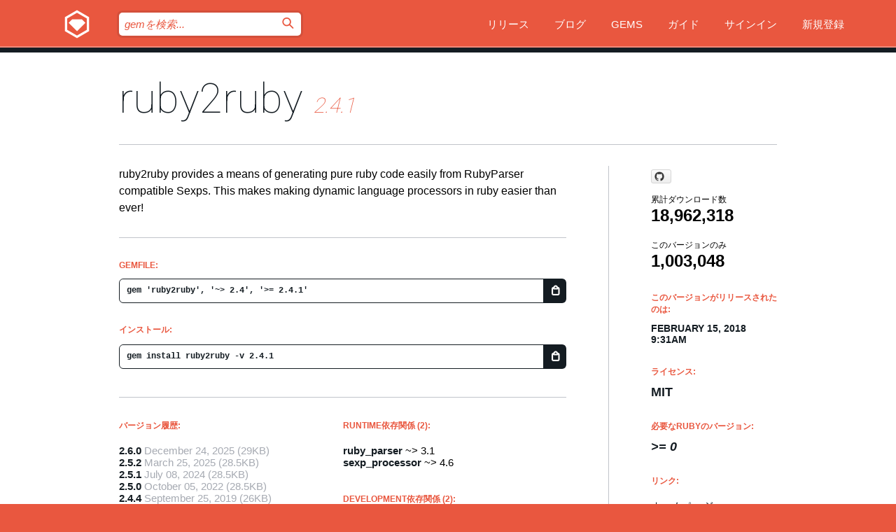

--- FILE ---
content_type: text/html; charset=utf-8
request_url: https://bundler.rubygems.org/gems/ruby2ruby/versions/2.4.1?locale=ja
body_size: 5824
content:
<!DOCTYPE html>
<html lang="ja">
  <head>
    <title>ruby2ruby | RubyGems.org | コミュニティのgemホスティングサービス</title>
    <meta charset="UTF-8">
    <meta content="width=device-width, initial-scale=1, maximum-scale=1, user-scalable=0" name="viewport">
    <meta name="google-site-verification" content="AuesbWQ9MCDMmC1lbDlw25RJzyqWOcDYpuaCjgPxEZY" />
    <link rel="apple-touch-icon" href="/apple-touch-icons/apple-touch-icon.png" />
      <link rel="apple-touch-icon" sizes="57x57" href="/apple-touch-icons/apple-touch-icon-57x57.png" />
      <link rel="apple-touch-icon" sizes="72x72" href="/apple-touch-icons/apple-touch-icon-72x72.png" />
      <link rel="apple-touch-icon" sizes="76x76" href="/apple-touch-icons/apple-touch-icon-76x76.png" />
      <link rel="apple-touch-icon" sizes="114x114" href="/apple-touch-icons/apple-touch-icon-114x114.png" />
      <link rel="apple-touch-icon" sizes="120x120" href="/apple-touch-icons/apple-touch-icon-120x120.png" />
      <link rel="apple-touch-icon" sizes="144x144" href="/apple-touch-icons/apple-touch-icon-144x144.png" />
      <link rel="apple-touch-icon" sizes="152x152" href="/apple-touch-icons/apple-touch-icon-152x152.png" />
      <link rel="apple-touch-icon" sizes="180x180" href="/apple-touch-icons/apple-touch-icon-180x180.png" />
    <link rel="mask-icon" href="/rubygems_logo.svg" color="#e9573f">
    <link rel="fluid-icon" href="/fluid-icon.png"/>
    <link rel="search" type="application/opensearchdescription+xml" title="RubyGems.org" href="/opensearch.xml">
    <link rel="shortcut icon" href="/favicon.ico" type="image/x-icon">
    <link rel="stylesheet" href="/assets/application-fda27980.css" />
    <link href="https://fonts.gstatic.com" rel="preconnect" crossorigin>
    <link href='https://fonts.googleapis.com/css?family=Roboto:100&amp;subset=greek,latin,cyrillic,latin-ext' rel='stylesheet' type='text/css'>
    
<link rel="alternate" type="application/atom+xml" href="https://feeds.feedburner.com/gemcutter-latest" title="RubyGems.org | 最新のgemの一覧">

    <meta name="csrf-param" content="authenticity_token" />
<meta name="csrf-token" content="daJecLR_NoJ6KAGau68sdDZXpgNdt9satz03f_GRI1c2FA9UYPJ8EOuCIhityc3z69Xje8x12R4vwfsUAWR4xA" />
      <link rel="alternate" type="application/atom+xml" title="ruby2ruby Version Feed" href="/gems/ruby2ruby/versions.atom" />
    <!-- canonical url -->
    <link rel="canonical" href="https://bundler.rubygems.org/gems/ruby2ruby/versions/2.4.1" />
    <!-- alternative language versions url -->
      <link rel="alternate" hreflang="en" href="https://bundler.rubygems.org/gems/ruby2ruby/versions/2.4.1?locale=en" />
      <link rel="alternate" hreflang="nl" href="https://bundler.rubygems.org/gems/ruby2ruby/versions/2.4.1?locale=nl" />
      <link rel="alternate" hreflang="zh-CN" href="https://bundler.rubygems.org/gems/ruby2ruby/versions/2.4.1?locale=zh-CN" />
      <link rel="alternate" hreflang="zh-TW" href="https://bundler.rubygems.org/gems/ruby2ruby/versions/2.4.1?locale=zh-TW" />
      <link rel="alternate" hreflang="pt-BR" href="https://bundler.rubygems.org/gems/ruby2ruby/versions/2.4.1?locale=pt-BR" />
      <link rel="alternate" hreflang="fr" href="https://bundler.rubygems.org/gems/ruby2ruby/versions/2.4.1?locale=fr" />
      <link rel="alternate" hreflang="es" href="https://bundler.rubygems.org/gems/ruby2ruby/versions/2.4.1?locale=es" />
      <link rel="alternate" hreflang="de" href="https://bundler.rubygems.org/gems/ruby2ruby/versions/2.4.1?locale=de" />
      <link rel="alternate" hreflang="ja" href="https://bundler.rubygems.org/gems/ruby2ruby/versions/2.4.1?locale=ja" />
    <!-- unmatched alternative language fallback -->
    <link rel="alternate" hreflang="x-default" href="https://bundler.rubygems.org/gems/ruby2ruby/versions/2.4.1" />

    <script type="importmap" data-turbo-track="reload">{
  "imports": {
    "jquery": "/assets/jquery-15a62848.js",
    "@rails/ujs": "/assets/@rails--ujs-2089e246.js",
    "application": "/assets/application-ae34b86d.js",
    "@hotwired/turbo-rails": "/assets/turbo.min-ad2c7b86.js",
    "@hotwired/stimulus": "/assets/@hotwired--stimulus-132cbc23.js",
    "@hotwired/stimulus-loading": "/assets/stimulus-loading-1fc53fe7.js",
    "@stimulus-components/clipboard": "/assets/@stimulus-components--clipboard-d9c44ea9.js",
    "@stimulus-components/dialog": "/assets/@stimulus-components--dialog-74866932.js",
    "@stimulus-components/reveal": "/assets/@stimulus-components--reveal-77f6cb39.js",
    "@stimulus-components/checkbox-select-all": "/assets/@stimulus-components--checkbox-select-all-e7db6a97.js",
    "github-buttons": "/assets/github-buttons-3337d207.js",
    "webauthn-json": "/assets/webauthn-json-74adc0e8.js",
    "avo.custom": "/assets/avo.custom-4b185d31.js",
    "stimulus-rails-nested-form": "/assets/stimulus-rails-nested-form-3f712873.js",
    "local-time": "/assets/local-time-a331fc59.js",
    "src/oidc_api_key_role_form": "/assets/src/oidc_api_key_role_form-223a59d4.js",
    "src/pages": "/assets/src/pages-64095f36.js",
    "src/transitive_dependencies": "/assets/src/transitive_dependencies-9280dc42.js",
    "src/webauthn": "/assets/src/webauthn-a8b5ca04.js",
    "controllers/application": "/assets/controllers/application-e33ffaa8.js",
    "controllers/autocomplete_controller": "/assets/controllers/autocomplete_controller-e9f78a76.js",
    "controllers/counter_controller": "/assets/controllers/counter_controller-b739ef1d.js",
    "controllers/dialog_controller": "/assets/controllers/dialog_controller-c788489b.js",
    "controllers/dropdown_controller": "/assets/controllers/dropdown_controller-baaf189b.js",
    "controllers/dump_controller": "/assets/controllers/dump_controller-5d671745.js",
    "controllers/exclusive_checkbox_controller": "/assets/controllers/exclusive_checkbox_controller-c624394a.js",
    "controllers/gem_scope_controller": "/assets/controllers/gem_scope_controller-9c330c45.js",
    "controllers": "/assets/controllers/index-236ab973.js",
    "controllers/nav_controller": "/assets/controllers/nav_controller-8f4ea870.js",
    "controllers/onboarding_name_controller": "/assets/controllers/onboarding_name_controller-a65c65ec.js",
    "controllers/radio_reveal_controller": "/assets/controllers/radio_reveal_controller-41774e15.js",
    "controllers/recovery_controller": "/assets/controllers/recovery_controller-b051251b.js",
    "controllers/reveal_controller": "/assets/controllers/reveal_controller-a90af4d9.js",
    "controllers/reveal_search_controller": "/assets/controllers/reveal_search_controller-8dc44279.js",
    "controllers/scroll_controller": "/assets/controllers/scroll_controller-07f12b0d.js",
    "controllers/search_controller": "/assets/controllers/search_controller-79d09057.js",
    "controllers/stats_controller": "/assets/controllers/stats_controller-5bae7b7f.js"
  }
}</script>
<link rel="modulepreload" href="/assets/jquery-15a62848.js" nonce="57018973af8dd6721984b0664b25c3b8">
<link rel="modulepreload" href="/assets/@rails--ujs-2089e246.js" nonce="57018973af8dd6721984b0664b25c3b8">
<link rel="modulepreload" href="/assets/application-ae34b86d.js" nonce="57018973af8dd6721984b0664b25c3b8">
<link rel="modulepreload" href="/assets/turbo.min-ad2c7b86.js" nonce="57018973af8dd6721984b0664b25c3b8">
<link rel="modulepreload" href="/assets/@hotwired--stimulus-132cbc23.js" nonce="57018973af8dd6721984b0664b25c3b8">
<link rel="modulepreload" href="/assets/stimulus-loading-1fc53fe7.js" nonce="57018973af8dd6721984b0664b25c3b8">
<link rel="modulepreload" href="/assets/@stimulus-components--clipboard-d9c44ea9.js" nonce="57018973af8dd6721984b0664b25c3b8">
<link rel="modulepreload" href="/assets/@stimulus-components--dialog-74866932.js" nonce="57018973af8dd6721984b0664b25c3b8">
<link rel="modulepreload" href="/assets/@stimulus-components--reveal-77f6cb39.js" nonce="57018973af8dd6721984b0664b25c3b8">
<link rel="modulepreload" href="/assets/@stimulus-components--checkbox-select-all-e7db6a97.js" nonce="57018973af8dd6721984b0664b25c3b8">
<link rel="modulepreload" href="/assets/github-buttons-3337d207.js" nonce="57018973af8dd6721984b0664b25c3b8">
<link rel="modulepreload" href="/assets/webauthn-json-74adc0e8.js" nonce="57018973af8dd6721984b0664b25c3b8">
<link rel="modulepreload" href="/assets/local-time-a331fc59.js" nonce="57018973af8dd6721984b0664b25c3b8">
<link rel="modulepreload" href="/assets/src/oidc_api_key_role_form-223a59d4.js" nonce="57018973af8dd6721984b0664b25c3b8">
<link rel="modulepreload" href="/assets/src/pages-64095f36.js" nonce="57018973af8dd6721984b0664b25c3b8">
<link rel="modulepreload" href="/assets/src/transitive_dependencies-9280dc42.js" nonce="57018973af8dd6721984b0664b25c3b8">
<link rel="modulepreload" href="/assets/src/webauthn-a8b5ca04.js" nonce="57018973af8dd6721984b0664b25c3b8">
<link rel="modulepreload" href="/assets/controllers/application-e33ffaa8.js" nonce="57018973af8dd6721984b0664b25c3b8">
<link rel="modulepreload" href="/assets/controllers/autocomplete_controller-e9f78a76.js" nonce="57018973af8dd6721984b0664b25c3b8">
<link rel="modulepreload" href="/assets/controllers/counter_controller-b739ef1d.js" nonce="57018973af8dd6721984b0664b25c3b8">
<link rel="modulepreload" href="/assets/controllers/dialog_controller-c788489b.js" nonce="57018973af8dd6721984b0664b25c3b8">
<link rel="modulepreload" href="/assets/controllers/dropdown_controller-baaf189b.js" nonce="57018973af8dd6721984b0664b25c3b8">
<link rel="modulepreload" href="/assets/controllers/dump_controller-5d671745.js" nonce="57018973af8dd6721984b0664b25c3b8">
<link rel="modulepreload" href="/assets/controllers/exclusive_checkbox_controller-c624394a.js" nonce="57018973af8dd6721984b0664b25c3b8">
<link rel="modulepreload" href="/assets/controllers/gem_scope_controller-9c330c45.js" nonce="57018973af8dd6721984b0664b25c3b8">
<link rel="modulepreload" href="/assets/controllers/index-236ab973.js" nonce="57018973af8dd6721984b0664b25c3b8">
<link rel="modulepreload" href="/assets/controllers/nav_controller-8f4ea870.js" nonce="57018973af8dd6721984b0664b25c3b8">
<link rel="modulepreload" href="/assets/controllers/onboarding_name_controller-a65c65ec.js" nonce="57018973af8dd6721984b0664b25c3b8">
<link rel="modulepreload" href="/assets/controllers/radio_reveal_controller-41774e15.js" nonce="57018973af8dd6721984b0664b25c3b8">
<link rel="modulepreload" href="/assets/controllers/recovery_controller-b051251b.js" nonce="57018973af8dd6721984b0664b25c3b8">
<link rel="modulepreload" href="/assets/controllers/reveal_controller-a90af4d9.js" nonce="57018973af8dd6721984b0664b25c3b8">
<link rel="modulepreload" href="/assets/controllers/reveal_search_controller-8dc44279.js" nonce="57018973af8dd6721984b0664b25c3b8">
<link rel="modulepreload" href="/assets/controllers/scroll_controller-07f12b0d.js" nonce="57018973af8dd6721984b0664b25c3b8">
<link rel="modulepreload" href="/assets/controllers/search_controller-79d09057.js" nonce="57018973af8dd6721984b0664b25c3b8">
<link rel="modulepreload" href="/assets/controllers/stats_controller-5bae7b7f.js" nonce="57018973af8dd6721984b0664b25c3b8">
<script type="module" nonce="57018973af8dd6721984b0664b25c3b8">import "application"</script>
  </head>

  <body class="" data-controller="nav" data-nav-expanded-class="mobile-nav-is-expanded">
    <!-- Top banner -->

    <!-- Policies acknowledgment banner -->
    

    <header class="header header--interior" data-nav-target="header collapse">
      <div class="l-wrap--header">
        <a title="RubyGems" class="header__logo-wrap" data-nav-target="logo" href="/">
          <span class="header__logo" data-icon="⬡">⬢</span>
          <span class="t-hidden">RubyGems</span>
</a>        <a class="header__club-sandwich" href="#" data-action="nav#toggle focusin->nav#focus mousedown->nav#mouseDown click@window->nav#hide">
          <span class="t-hidden">Navigation menu</span>
        </a>

        <div class="header__nav-links-wrap">
          <div class="header__search-wrap" role="search">
  <form data-controller="autocomplete" data-autocomplete-selected-class="selected" action="/search" accept-charset="UTF-8" method="get">
    <input type="search" name="query" id="query" placeholder="gemを検索..." class="header__search" autocomplete="off" aria-autocomplete="list" data-autocomplete-target="query" data-action="autocomplete#suggest keydown.down-&gt;autocomplete#next keydown.up-&gt;autocomplete#prev keydown.esc-&gt;autocomplete#hide keydown.enter-&gt;autocomplete#clear click@window-&gt;autocomplete#hide focus-&gt;autocomplete#suggest blur-&gt;autocomplete#hide" data-nav-target="search" />

    <ul class="suggest-list" role="listbox" data-autocomplete-target="suggestions"></ul>

    <template id="suggestion" data-autocomplete-target="template">
      <li class="menu-item" role="option" tabindex="-1" data-autocomplete-target="item" data-action="click->autocomplete#choose mouseover->autocomplete#highlight"></li>
    </template>

    <label id="querylabel" for="query">
      <span class="t-hidden">gemを検索...</span>
</label>
    <input type="submit" value="⌕" id="search_submit" class="header__search__icon" aria-labelledby="querylabel" data-disable-with="⌕" />

</form></div>


          <nav class="header__nav-links" data-controller="dropdown">

            <a class="header__nav-link " href="https://bundler.rubygems.org/releases">リリース</a>
            <a class="header__nav-link" href="https://blog.rubygems.org">ブログ</a>

              <a class="header__nav-link" href="/gems">Gems</a>

            <a class="header__nav-link" href="https://guides.rubygems.org">ガイド</a>

              <a class="header__nav-link " href="/sign_in">サインイン</a>
                <a class="header__nav-link " href="/sign_up">新規登録</a>
          </nav>
        </div>
      </div>
    </header>



    <main class="main--interior" data-nav-target="collapse">
        <div class="l-wrap--b">
            <h1 class="t-display page__heading">
              <a class="t-link--black" href="/gems/ruby2ruby">ruby2ruby</a>

                <i class="page__subheading">2.4.1</i>
            </h1>
          
          


<div class="l-overflow">
  <div class="l-colspan--l colspan--l--has-border">
      <div class="gem__intro">
        <div id="markup" class="gem__desc">
          <p>ruby2ruby provides a means of generating pure ruby code easily from
RubyParser compatible Sexps. This makes making dynamic language
processors in ruby easier than ever!</p>
        </div>
      </div>

      <div class="gem__install">
        <h2 class="gem__ruby-version__heading t-list__heading">
          Gemfile:
          <div class="gem__code-wrap" data-controller="clipboard" data-clipboard-success-content-value="✔"><input type="text" name="gemfile_text" id="gemfile_text" value="gem &#39;ruby2ruby&#39;, &#39;~&gt; 2.4&#39;, &#39;&gt;= 2.4.1&#39;" class="gem__code" readonly="readonly" data-clipboard-target="source" /><span class="gem__code__icon" title="クリップボードにコピー" data-action="click-&gt;clipboard#copy" data-clipboard-target="button">=</span></div>
        </h2>
        <h2 class="gem__ruby-version__heading t-list__heading">
          インストール:
          <div class="gem__code-wrap" data-controller="clipboard" data-clipboard-success-content-value="✔"><input type="text" name="install_text" id="install_text" value="gem install ruby2ruby -v 2.4.1" class="gem__code" readonly="readonly" data-clipboard-target="source" /><span class="gem__code__icon" title="クリップボードにコピー" data-action="click-&gt;clipboard#copy" data-clipboard-target="button">=</span></div>
        </h2>
      </div>

      <div class="l-half--l">
        <div class="versions">
          <h3 class="t-list__heading">バージョン履歴:</h3>
          <ol class="gem__versions t-list__items">
            <li class="gem__version-wrap">
  <a class="t-list__item" href="/gems/ruby2ruby/versions/2.6.0">2.6.0</a>
  <small class="gem__version__date">December 24, 2025</small>

  <span class="gem__version__date">(29KB)</span>
</li>
<li class="gem__version-wrap">
  <a class="t-list__item" href="/gems/ruby2ruby/versions/2.5.2">2.5.2</a>
  <small class="gem__version__date">March 25, 2025</small>

  <span class="gem__version__date">(28.5KB)</span>
</li>
<li class="gem__version-wrap">
  <a class="t-list__item" href="/gems/ruby2ruby/versions/2.5.1">2.5.1</a>
  <small class="gem__version__date">July 08, 2024</small>

  <span class="gem__version__date">(28.5KB)</span>
</li>
<li class="gem__version-wrap">
  <a class="t-list__item" href="/gems/ruby2ruby/versions/2.5.0">2.5.0</a>
  <small class="gem__version__date">October 05, 2022</small>

  <span class="gem__version__date">(28.5KB)</span>
</li>
<li class="gem__version-wrap">
  <a class="t-list__item" href="/gems/ruby2ruby/versions/2.4.4">2.4.4</a>
  <small class="gem__version__date">September 25, 2019</small>

  <span class="gem__version__date">(26KB)</span>
</li>
<li class="gem__version-wrap">
  <a class="t-list__item" href="/gems/ruby2ruby/versions/2.4.1">2.4.1</a>
  <small class="gem__version__date">February 15, 2018</small>

  <span class="gem__version__date">(25.5KB)</span>
</li>

          </ol>
            <a class="gem__see-all-versions t-link--gray t-link--has-arrow" href="https://bundler.rubygems.org/gems/ruby2ruby/versions">全てのバージョンを表示（全46件）</a>
        </div>
      </div>

    <div class = "l-half--l">
        <div class="dependencies gem__dependencies" id="runtime_dependencies">
    <h3 class="t-list__heading">Runtime依存関係 (2):</h3>
    <div class="t-list__items">
          <div class="gem__requirement-wrap">
            <a class="t-list__item" href="/gems/ruby_parser"><strong>ruby_parser</strong></a>
            ~&gt; 3.1
          </div>
          <div class="gem__requirement-wrap">
            <a class="t-list__item" href="/gems/sexp_processor"><strong>sexp_processor</strong></a>
            ~&gt; 4.6
          </div>
    </div>
  </div>

        <div class="dependencies gem__dependencies" id="development_dependencies">
    <h3 class="t-list__heading">Development依存関係 (2):</h3>
    <div class="t-list__items">
          <div class="gem__requirement-wrap">
            <a class="t-list__item" href="/gems/hoe"><strong>hoe</strong></a>
            ~&gt; 3.16
          </div>
          <div class="gem__requirement-wrap">
            <a class="t-list__item" href="/gems/rdoc"><strong>rdoc</strong></a>
            ~&gt; 4.0
          </div>
    </div>
  </div>

        <div class="dependencies_list">
          <a class="gem__see-all-versions t-link--gray t-link--has-arrow push--s" href="/gems/ruby2ruby/versions/2.4.1/dependencies">全ての推移的な依存関係を表示</a>
        </div>
    </div>


    <div class="gem__members">

    <h3 class="t-list__heading">所有者:</h3>
    <div class="gem__users">
      <a alt="zenspider" title="zenspider" href="/profiles/zenspider"><img id="gravatar-2966" width="48" height="48" src="/users/2966/avatar.jpeg?size=48&amp;theme=light" /></a>
    </div>




    <h3 class="t-list__heading">作者:</h3>
    <ul class="t-list__items">
      <li class="t-list__item">
        <p>Ryan Davis</p>
      </li>
    </ul>

    <h3 class="t-list__heading">SHA 256チェックサム:</h3>
    <div class="gem__code-wrap" data-controller="clipboard" data-clipboard-success-content-value="✔"><input type="text" name="gem_sha_256_checksum" id="gem_sha_256_checksum" value="3459ea9cd644436351dc8db9c02eb242a348cd4d8d22103703f71e4032578df3" class="gem__code" readonly="readonly" data-clipboard-target="source" /><span class="gem__code__icon" title="クリップボードにコピー" data-action="click-&gt;clipboard#copy" data-clipboard-target="button">=</span></div>


</div>

    <div class="gem__navigation">
    <a class="gem__previous__version" href="/gems/ruby2ruby/versions/2.4.0">←前のバージョン</a>

    <a class="gem__next__version" href="/gems/ruby2ruby/versions/2.4.2">次のバージョン→</a>
</div>

  </div>

  <div class="gem__aside l-col--r--pad">
    <span class="github-btn" data-user="seattlerb" data-repo="ruby2ruby" data-type="star" data-count="true" data-size="large">
  <a class="gh-btn" href="#" rel="noopener noreferrer" target="_blank">
    <span class="gh-ico" aria-hidden="true"></span>
    <span class="gh-text"></span>
  </a>
  <a class="gh-count" href="#" rel="noopener noreferrer" target="_blank" aria-hidden="true"></a>
</span>
  <div class="gem__downloads-wrap" data-href="/api/v1/downloads/ruby2ruby-2.4.1.json">
    <h2 class="gem__downloads__heading t-text--s">
      累計ダウンロード数
      <span class="gem__downloads">18,962,318</span>
    </h2>
    <h2 class="gem__downloads__heading t-text--s">
      このバージョンのみ
      <span class="gem__downloads">1,003,048</span>
    </h2>
  </div>

  <h2 class="gem__ruby-version__heading t-list__heading">
    このバージョンがリリースされたのは:
    <span class="gem__rubygem-version-age">
      <p><time datetime="2018-02-15T09:31:14Z" data-local="time-ago">February 15, 2018  9:31am</time></p>
    </span>
  </h2>

  <h2 class="gem__ruby-version__heading t-list__heading">
    ライセンス:
    <span class="gem__ruby-version">
      <p>MIT</p>
    </span>
  </h2>
  <h2 class="gem__ruby-version__heading t-list__heading">
    必要なRubyのバージョン:
    <i class="gem__ruby-version">
        &gt;= 0
    </i>
  </h2>
  <h3 class="t-list__heading">リンク:</h3>
  <div class="t-list__items">
      <a rel="nofollow" class="gem__link t-list__item" id="home" href="https://github.com/seattlerb/ruby2ruby">ホームページ</a>
      <a rel="nofollow" class="gem__link t-list__item" id="docs" href="https://www.rubydoc.info/gems/ruby2ruby/2.4.1">ドキュメント</a>
      <a rel="nofollow" class="gem__link t-list__item" id="download" href="/downloads/ruby2ruby-2.4.1.gem">ダウンロード</a>
    <a class="gem__link t-list__item" href="https://my.diffend.io/gems/ruby2ruby/prev/2.4.1">差分をレビュー</a>
    <a class="gem__link t-list__item" id="badge" href="https://badge.fury.io/rb/ruby2ruby/install">バッジ</a>
    <a class="toggler gem__link t-list__item" id="subscribe" href="/sign_in">購読</a>
    <a class="gem__link t-list__item" id="rss" href="/gems/ruby2ruby/versions.atom">RSS</a>
    <a class="gem__link t-list__item" href="mailto:support@rubygems.org?subject=Reporting Abuse on ruby2ruby">悪用報告</a>
    <a rel="nofollow" class="gem__link t-list__item" id="reverse_dependencies" href="/gems/ruby2ruby/reverse_dependencies">被依存関係</a>
    
    
    
    
    
  </div>
</div>

</div>

        </div>
    </main>

    <footer class="footer" data-nav-target="collapse">
      <div class="l-wrap--footer">
        <div class="l-overflow">
          <div class="nav--v l-col--r--pad">
            <a class="nav--v__link--footer" href="https://status.rubygems.org">状態</a>
            <a class="nav--v__link--footer" href="https://uptime.rubygems.org">稼働時間</a>
            <a class="nav--v__link--footer" href="https://github.com/rubygems/rubygems.org">コード</a>
            <a class="nav--v__link--footer" href="/pages/data">データ</a>
            <a class="nav--v__link--footer" href="/stats">統計</a>
            <a class="nav--v__link--footer" href="https://guides.rubygems.org/contributing/">貢献</a>
              <a class="nav--v__link--footer" href="/pages/about">概要</a>
            <a class="nav--v__link--footer" href="mailto:support@rubygems.org">ヘルプ</a>
            <a class="nav--v__link--footer" href="https://guides.rubygems.org/rubygems-org-api">API</a>
            <a class="nav--v__link--footer" href="/policies">ポリシー</a>
            <a class="nav--v__link--footer" href="/pages/supporters">支援</a>
              <a class="nav--v__link--footer" href="/pages/security">セキュリティ</a>
          </div>
          <div class="l-colspan--l colspan--l--has-border">
            <div class="footer__about">
              <p>
                RubyGems.orgはRubyコミュニティのgemのホスティングサービスです。すぐに<a href="https://guides.rubygems.org/publishing/">gemを公開</a>して<a href="https://guides.rubygems.org/command-reference/#gem-install">インストール</a>できます。<a href="https://guides.rubygems.org/rubygems-org-api/">API</a>を使用して<a href="/gems">利用可能なgem</a>の詳細を調べられます。ご自身が<a href="https://guides.rubygems.org/contributing/">貢献者となり</a>サイトをより良くしてください。
              </p>
              <p>
                RubyGems.orgのウェブサイトとサービスはRuby Centralの<a href="https://rubycentral.org/open-source/">オープンソースプログラムOpen Source Program</a>とRubyGemsチームによって保守・運用されています。
スポンサー、メンバー、インスラへの寄付を通じて、広くRubyコミュニティ全体によって支援されています。
<b>Rubyで開発を行い、私達の理念に共感してくださるのであれば、RubyGems.org、RubyGems、Bundlerを今後も安全で持続可能なものにするために、<a href="/pages/supporters">こちら</a>からご参加ください。
              </p>
            </div>
          </div>
        </div>
      </div>
      <div class="footer__sponsors">
        <a class="footer__sponsor footer__sponsor__ruby_central" href="https://rubycentral.org/open-source/" target="_blank" rel="noopener">
          運営
          <span class="t-hidden">Ruby Central</span>
        </a>
        <a class="footer__sponsor footer__sponsor__dockyard" href="https://dockyard.com/ruby-on-rails-consulting" target="_blank" rel="noopener">
          設計
          <span class="t-hidden">DockYard</span>
        </a>
        <a class="footer__sponsor footer__sponsor__aws" href="https://aws.amazon.com/" target="_blank" rel="noopener">
          ホスト
          <span class="t-hidden">AWS</span>
        </a>
        <a class="footer__sponsor footer__sponsor__dnsimple" href="https://dnsimple.link/resolving-rubygems" target="_blank" rel="noopener">
          DNS
          <span class="t-hidden">DNSimple</span>
        </a>
        <a class="footer__sponsor footer__sponsor__datadog" href="https://www.datadoghq.com/" target="_blank" rel="noopener">
          監視
          <span class="t-hidden">Datadog</span>
        </a>
        <a class="footer__sponsor footer__sponsor__fastly" href="https://www.fastly.com/customers/ruby-central" target="_blank" rel="noopener">
          gemの提供
          <span class="t-hidden">Fastly</span>
        </a>
        <a class="footer__sponsor footer__sponsor__honeybadger" href="https://www.honeybadger.io/" target="_blank" rel="noopener">
          監視
          <span class="t-hidden">Honeybadger</span>
        </a>
        <a class="footer__sponsor footer__sponsor__mend" href="https://mend.io/" target="_blank" rel="noopener">
          セキュリティ
          <span class="t-hidden">Mend.io</span>
        </a>
      </div>
      <div class="footer__language_selector">
          <div class="footer__language">
            <a class="nav--v__link--footer" href="/gems/ruby2ruby/versions/2.4.1?locale=en">English</a>
          </div>
          <div class="footer__language">
            <a class="nav--v__link--footer" href="/gems/ruby2ruby/versions/2.4.1?locale=nl">Nederlands</a>
          </div>
          <div class="footer__language">
            <a class="nav--v__link--footer" href="/gems/ruby2ruby/versions/2.4.1?locale=zh-CN">简体中文</a>
          </div>
          <div class="footer__language">
            <a class="nav--v__link--footer" href="/gems/ruby2ruby/versions/2.4.1?locale=zh-TW">正體中文</a>
          </div>
          <div class="footer__language">
            <a class="nav--v__link--footer" href="/gems/ruby2ruby/versions/2.4.1?locale=pt-BR">Português do Brasil</a>
          </div>
          <div class="footer__language">
            <a class="nav--v__link--footer" href="/gems/ruby2ruby/versions/2.4.1?locale=fr">Français</a>
          </div>
          <div class="footer__language">
            <a class="nav--v__link--footer" href="/gems/ruby2ruby/versions/2.4.1?locale=es">Español</a>
          </div>
          <div class="footer__language">
            <a class="nav--v__link--footer" href="/gems/ruby2ruby/versions/2.4.1?locale=de">Deutsch</a>
          </div>
          <div class="footer__language">
            <a class="nav--v__link--footer" href="/gems/ruby2ruby/versions/2.4.1?locale=ja">日本語</a>
          </div>
      </div>
    </footer>
    
    <script type="text/javascript" defer src="https://www.fastly-insights.com/insights.js?k=3e63c3cd-fc37-4b19-80b9-65ce64af060a"></script>
  </body>
</html>
